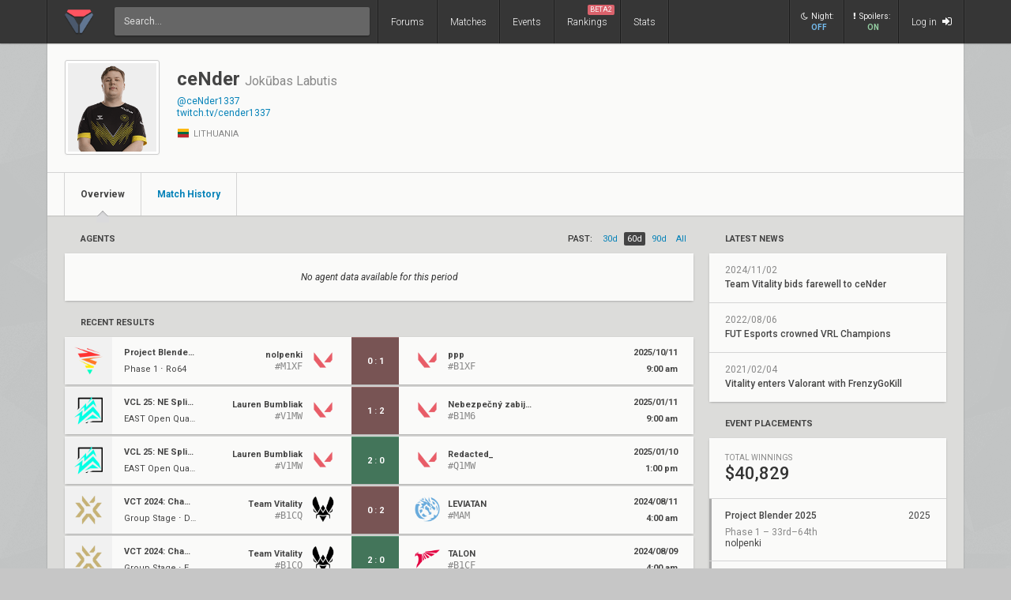

--- FILE ---
content_type: text/html; charset=UTF-8
request_url: https://www.vlr.gg/player/4321/cender
body_size: 7421
content:
<!DOCTYPE html>
<html lang="en" data-theme="light">
	<head>
		<title>
			ceNder: Valorant Player Profile | VLR.gg		</title>

					<meta name="description" content="ceNder (Jokūbas Labutis) Valorant player team history, match results, stats, achievements, and winnings">
				<meta charset="utf-8">

		<meta property="og:title" content="ceNder: Valorant Player Profile | VLR.gg">
		<meta property="og:site_name" content="VLR.gg">

					<meta property="og:description" content="ceNder (Jokūbas Labutis) Valorant player team history, match results, stats, achievements, and winnings">
		
					<meta property="og:image" content="https://owcdn.net/img/65e9ef1367d85.png">
		
					<meta name="twitter:card" content="summary">
		
					<meta name="twitter:site" content="@vlrdotgg">
		
		<meta name="twitter:title" content="ceNder: Valorant Player Profile | VLR.gg">

					<meta name="twitter:description" content="ceNder (Jokūbas Labutis) Valorant player team history, match results, stats, achievements, and winnings">
		
					<meta name="twitter:image" content="https://owcdn.net/img/65e9ef1367d85.png">
				
		<meta name="theme-color" content="#000">
		<meta name="msapplication-navbutton-color" content="#000">
		<meta name="apple-mobile-web-app-status-bar-style" content="#000">

		
		<script>(function(w,d,s,l,i){w[l]=w[l]||[];w[l].push({'gtm.start':
		new Date().getTime(),event:'gtm.js'});var f=d.getElementsByTagName(s)[0],
		j=d.createElement(s),dl=l!='dataLayer'?'&l='+l:'';j.async=true;j.src=
		'https://www.googletagmanager.com/gtm.js?id='+i+dl;f.parentNode.insertBefore(j,f);
		})(window,document,'script','dataLayer','GTM-T4M8D2R7');</script>

		<link rel="preconnect" href="https://fonts.googleapis.com">
		<link rel="preconnect" href="https://fonts.gstatic.com" crossorigin>
		<link href='https://fonts.googleapis.com/css?family=Roboto:400,400italic,300,700,500,900' rel='stylesheet' type='text/css'>

		<link rel="stylesheet" href="/css/base/main.css?v=61" type="text/css">

					
			<meta name="viewport" content="width=device-width, initial-scale=1.0">
			<link rel="stylesheet" href="/css/base/r.css?v=35">
			
				
					
							<link rel="stylesheet" href="/css/base/pages/player.css?v=13">
						
					
							<link rel="stylesheet" href="/css/base/pages/r/player.css?v=5">
						
		
		
				
				
		
					<link rel="icon" type="image/png" href="/img/vlr/logo_lt.png">
		
		
					<link rel="canonical" href="https://www.vlr.gg/player/4321/cender">
		
		<script type="text/javascript">
window['nitroAds'] = window['nitroAds'] || { createAd: function () { window.nitroAds.queue.push(["createAd", arguments]) }, queue: [] };
</script>
<script async src="https://s.nitropay.com/ads-823.js"></script>	</head>

		
	<body data-ctrl="player" class="ui-color-light "><header class="header">
	<nav class="header-inner ">
		<div class="header-shadow"></div>
		<div class="header-div mod-first"></div>
		<a href="/" class="header-logo">
			
							<img class="header-logo-logo" src="/img/vlr/logo_header.png" style="height: 36px;">
					</a>

		<div class="header-div mod-search"></div>
		<div class="header-search">
			<form action="/search/" method="get">
				<input type="search" name="q" spellcheck=false autocomplete=off placeholder="Search...">
			</form>
		</div>

		<div class="header-div mod-forums"></div>
		<a href="/threads" class="header-nav-item mod-forums mod-vlr ">
			Forums
		</a>
		
		<div class="header-div mod-matches"></div>
		<a href="/matches" class="header-nav-item mod-matches mod-vlr ">
			Matches
		</a>

		<div class="header-div mod-events"></div>
		<a href="/events" class="header-nav-item mod-events mod-vlr ">
			Events
		</a>

		<div class="header-div mod-rankings"></div>

		<a href="/rankings" class="header-nav-item mod-rankings mod-vlr ">
			Rankings

							<span style="background: #da626c; position: absolute; top: 6px; right: 6px; display: inline-block; padding: 2px 3px; border-radius: 2px; line-height: 1; height: auto; font-size: 9px; color: #f8f8f8; font-weight: 400;">
				 	BETA2
				</span>
					</a>


					<div class="header-div mod-stats"></div>
			<a href="/stats" class="header-nav-item mod-stats mod-vlr " style="position: relative;">
				Stats
			</a>
				
				
		<div class="header-div"></div>

					<div class="header-nav-item mod-vlr-spacing" style="width: 150px;"></div>
			<div class="header-div mod-vlr-spacing"></div>
		


		<div class="header-switch js-dark-switch ">
			<div style="text-align: center;">
				<div style="margin-bottom: 4px;">
					<i class="fa fa-moon-o"></i>Night:
				</div>
				<span class="on">
					ON
				</span>
				<span class="off">
					OFF
				</span>
			</div>
		</div>

		<div class="header-div mod-switch"></div>

		<div class="header-switch js-spoiler-switch mod-active">
			<div style="text-align: center; ">
				<div style="margin-bottom: 4px;">
					<i class="fa fa-exclamation"></i>Spoilers:
				</div>
				<span class="on">
					ON
				</span>
				<span class="off">
					HIDDEN
				</span>
			</div>
		</div>
		<div class="header-div mod-switch"></div>
		
		
			<a class="header-nav-item mod-login " href="/login">
				Log in
				<i class="fa fa-sign-in"></i>
			</a>

		
		<div class="header-nav-item mod-solo mod-dropdown mod-notlogged">
			<i class="fa fa-bars"></i>
		</div>

		<div class="header-div mod-last"></div>


		<div class="header-menu">
			<div class="header-menu-scroll">

			<a href="/events" class="header-menu-item mod-mobile mod-events">Events</a>
			<a href="/rankings" class="header-menu-item mod-mobile mod-rankings">Rankings</a>
			<a href="/stats" class="header-menu-item mod-mobile mod-stats">Stats</a>
			
						
		

			<div class="header-menu-switch js-dark-switch ">
				Night:
				<span class="on">
					ON
				</span>
				<span class="off">
					OFF
				</span>
			</div>

			<div class="header-menu-switch js-spoiler-switch mod-active">
				Spoilers:
				<span class="on">
					ON
				</span>
				<span class="off">
					HIDDEN
				</span>
			</div>
	

							<a href="/login" class="header-menu-item"><i class="fa fa-sign-in"></i> Log in</a>
						</div>
		</div>
	</nav>
</header>

	<div id="sticky-left-vis"></div>


<div id="float-left-300" class="fl-left-300"></div>
<div id="float-left-160" class="fl-left-160"></div>

<script type="text/javascript">
	window['nitroAds'].createAd('float-left-300', {
	  "refreshLimit": 0,
	  "refreshTime": 30,
	  "renderVisibleOnly": false,
	  "refreshVisibleOnly": true,
	  "sizes": [
	    [
	      "160",
	      "600"
	    ],
	    [
	      "300",
	      "250"
	    ],
	    [
	      "300",
	      "600"
	    ],
	    [
	      "320",
	      "480"
	    ],
	    [
	      "320",
	      "50"
	    ],
	    [
	      "336",
	      "280"
	    ],
	    [
	      "320",
	      "100"
	    ]
	  ],
	  "report": {
	    "enabled": true,
	    "wording": "Report Ad",
	    "position": "bottom-left"
	  },
	  "mediaQuery": '(min-width: 1820px)',
	});
</script>

<script type="text/javascript">
	window['nitroAds'].createAd('float-left-160', {
	  "refreshLimit": 0,
	  "refreshTime": 30,
	  "renderVisibleOnly": false,
	  "refreshVisibleOnly": true,
	  "sizes": [
	    [
	      "160",
	      "600"
	    ]
	  ],
	  "report": {
	    "enabled": true,
	    "wording": "Report Ad",
	    "position": "bottom-left"
	  },
	  "mediaQuery": '(min-width: 1550px) and (max-width: 1819px)',
	});
</script>	
	<div id="sticky-right-vis"></div>

<div id="float-right-300" class="fl-right-300"></div>
<div id="float-right-160" class="fl-right-160"></div>

<script type="text/javascript">
	window['nitroAds'].createAd('float-right-300', {
	  "refreshLimit": 0,
	  "refreshTime": 30,
	  "renderVisibleOnly": false,
	  "refreshVisibleOnly": true,
	  "sizes": [
	    [
	      "160",
	      "600"
	    ],
	    [
	      "300",
	      "250"
	    ],
	    [
	      "300",
	      "600"
	    ],
	    [
	      "320",
	      "480"
	    ],
	    [
	      "320",
	      "50"
	    ],
	    [
	      "336",
	      "280"
	    ],
	    [
	      "320",
	      "100"
	    ]

	  ],
	  "report": {
	    "enabled": true,
	    "wording": "Report Ad",
	    "position": "bottom-left"
	  },
	  "mediaQuery": '(min-width: 1820px)',
	});
</script>
<script type="text/javascript">
	window['nitroAds'].createAd('float-right-160', {
	  "refreshLimit": 0,
	  "refreshTime": 30,
	  "renderVisibleOnly": false,
	  "refreshVisibleOnly": true,
	  "sizes": [
	    [
	      "160",
	      "600"
	    ]
	  ],
	  "report": {
	    "enabled": true,
	    "wording": "Report Ad",
	    "position": "bottom-left"
	  },
	  "mediaQuery": '(min-width: 1550px) and (max-width: 1819px)',
	});
</script>	
	

<div id="wrapper">
	


	
	
			<div class="col-container">
												<div class="col mod-1">

							
						<div class="wf-card mod-header mod-full">
	<div class="player-header">
		<div class="wf-avatar mod-player" style="width: 122px;">
			<div style="">
									<img src="//owcdn.net/img/65e9ef1367d85.png" style="padding: 0; display: block; position: relative; top: 3px; " alt="ceNder">
							</div>
		</div>
		<div>
			<div>
				<h1 class="wf-title" style="margin-top: 10px; display: inline-block;">
			 		ceNder			 	</h1>
			 	<h2 class="player-real-name ge-text-light">Jokūbas Labutis</h2>
		 	</div>
		 	<div>
		 				 	</div>
			
			<div style="margin-top: 8px;">
			</div>

						 	<a style="margin-top: 3px; display: block;" href="https://x.com/ceNder1337" target="_blank">@ceNder1337</a>
		 	
	 			 			<a style="margin-top: 3px; display: block;" href="https://www.twitch.tv/cender1337" target="_blank">twitch.tv/cender1337</a>
	 		
	 			 			<a style="margin-top: 3px; display: block;" href="" target="_blank"></a>
	 		
		 	<div class="ge-text-light" style="font-size: 11px; padding-bottom: 5px; margin-top: 12px;">
								<i class="flag mod-lt" style="vertical-align: -4px;"></i>
				LITHUANIA		 	</div>
		</div>
	</div>
	<div class="wf-nav">
	
		<a class="wf-nav-item mod-first mod-active" href="/player/4321/cender">
			<div class="wf-nav-item-title">
				Overview
			</div>
		</a>

		<a class="wf-nav-item " href="/player/matches/4321/cender">
			<div class="wf-nav-item-title">
				Match History
			</div>
		</a>
	</div>
</div><div class="player-summary-container">
	<div class="player-summary-container-1">
		 


<div style="display: flex; justify-content: space-between;">
	<div class="wf-label mod-large">Agents</div>
	<div class="player-stats-filter">
		<div class="player-stats-filter-label">
			PAST:
		</div>
							<a href="/player/4321/cender/?timespan=30d" class="player-stats-filter-btn " >
					30d				</a>
							<a href="/player/4321/cender/?timespan=60d" class="player-stats-filter-btn mod-active" >
					60d				</a>
							<a href="/player/4321/cender/?timespan=90d" class="player-stats-filter-btn " >
					90d				</a>
							<a href="/player/4321/cender/?timespan=all" class="player-stats-filter-btn " >
					all				</a>
			
	</div>
</div>

<div class="wf-card" style="font-style: italic; text-align: center; height: 60px; line-height: 60px;">
	No agent data available for this period
</div>
		<h2 class="wf-label mod-large">
	Recent Results
</h2>
<div style="margin-bottom: 20px;">
	
			
<div>
	<a href="/570732/ppp-vs-nolpenki-project-blender-2025-ro64" class="wf-card fc-flex m-item">

		
		<div class="fc-flex m-item-thumb">
												<img src="//owcdn.net/img/68d9310c27a40.png">
									</div>

	
		<div class="m-item-event text-of" style="font-size: 11px; padding-left: 15px; padding-right: 15px; flex: 1;">
			
			
			<div style="margin-bottom: 10px; font-weight: 700;" class="text-of">
				Project Blender 25			</div>
			
			
							Phase 1 &sdot;
					
			Ro64 
		</div>	


		
		<div class="m-item-team text-of">

			<span class="m-item-team-name">
				nolpenki			</span>
			<span class="m-item-team-tag">
				nolpenki			</span>
			
											<div class="m-item-team-core ge-text-light" >
					#M1XF				</div>
					</div>
		<div class="m-item-logo">
			<img src="/img/vlr/tmp/vlr.png">
		</div>
		
		
		<div class="m-item-result mod-loss fc-flex " data-match-id="99745">
		
								
													<span>0</span>
							<div>:</div>
							<span>1</span>
										
							<i class="fa fa-caret-down"></i>
			<i class="fa fa-caret-up"></i>
		</div>


		<div>
		</div>

		<div class="m-item-logo mod-right">
			<img src="/img/vlr/tmp/vlr.png">
		</div>

		<!--div style="font-size: 11px; min-width: 0; font-weight: 700; width: 120px;">-->
		<div class="m-item-team text-of mod-right">
			
							<span class="m-item-team-name">
					ppp				</span>
				<span class="m-item-team-tag">
									</span>
				
									<div class="m-item-team-core ge-text-light">
						#B1XF					</div>
				
					</div>

	
			

		
			<div class="m-item-vods">
							</div>
		

		<div class="m-item-date">
			<div>
				2025/10/11			</div>
			9:00 am			
		</div>
	</a>
	</div>
			
<div>
	<a href="/433173/nebezpe-n-zabij-ci-vs-lauren-bumbliak-challengers-league-2025-north-east-split-1-ro32" class="wf-card fc-flex m-item">

		
		<div class="fc-flex m-item-thumb">
												<img src="//owcdn.net/img/678fd5e60056e.png">
									</div>

	
		<div class="m-item-event text-of" style="font-size: 11px; padding-left: 15px; padding-right: 15px; flex: 1;">
			
			
			<div style="margin-bottom: 10px; font-weight: 700;" class="text-of">
				VCL 25: NE Split 1			</div>
			
			
							EAST Open Qualifier &sdot;
					
			Ro32 
		</div>	


		
		<div class="m-item-team text-of">

			<span class="m-item-team-name">
				Lauren Bumbliak			</span>
			<span class="m-item-team-tag">
				Lauren Bumbliak			</span>
			
											<div class="m-item-team-core ge-text-light" >
					#V1MW				</div>
					</div>
		<div class="m-item-logo">
			<img src="/img/vlr/tmp/vlr.png">
		</div>
		
		
		<div class="m-item-result mod-loss fc-flex " data-match-id="83967">
		
								
													<span>1</span>
							<div>:</div>
							<span>2</span>
										
							<i class="fa fa-caret-down"></i>
			<i class="fa fa-caret-up"></i>
		</div>


		<div>
		</div>

		<div class="m-item-logo mod-right">
			<img src="/img/vlr/tmp/vlr.png">
		</div>

		<!--div style="font-size: 11px; min-width: 0; font-weight: 700; width: 120px;">-->
		<div class="m-item-team text-of mod-right">
			
							<span class="m-item-team-name">
					Nebezpečný zabijáci				</span>
				<span class="m-item-team-tag">
									</span>
				
									<div class="m-item-team-core ge-text-light">
						#B1M6					</div>
				
					</div>

	
			

		
			<div class="m-item-vods">
							</div>
		

		<div class="m-item-date">
			<div>
				2025/01/11			</div>
			9:00 am			
		</div>
	</a>
	</div>
			
<div>
	<a href="/433150/redacted-vs-lauren-bumbliak-challengers-league-2025-north-east-split-1-ro64" class="wf-card fc-flex m-item">

		
		<div class="fc-flex m-item-thumb">
												<img src="//owcdn.net/img/678fd5e60056e.png">
									</div>

	
		<div class="m-item-event text-of" style="font-size: 11px; padding-left: 15px; padding-right: 15px; flex: 1;">
			
			
			<div style="margin-bottom: 10px; font-weight: 700;" class="text-of">
				VCL 25: NE Split 1			</div>
			
			
							EAST Open Qualifier &sdot;
					
			Ro64 
		</div>	


		
		<div class="m-item-team text-of">

			<span class="m-item-team-name">
				Lauren Bumbliak			</span>
			<span class="m-item-team-tag">
				Lauren Bumbliak			</span>
			
											<div class="m-item-team-core ge-text-light" >
					#V1MW				</div>
					</div>
		<div class="m-item-logo">
			<img src="/img/vlr/tmp/vlr.png">
		</div>
		
		
		<div class="m-item-result mod-win fc-flex " data-match-id="83944">
		
								
													<span>2</span>
							<div>:</div>
							<span>0</span>
										
							<i class="fa fa-caret-down"></i>
			<i class="fa fa-caret-up"></i>
		</div>


		<div>
		</div>

		<div class="m-item-logo mod-right">
			<img src="/img/vlr/tmp/vlr.png">
		</div>

		<!--div style="font-size: 11px; min-width: 0; font-weight: 700; width: 120px;">-->
		<div class="m-item-team text-of mod-right">
			
							<span class="m-item-team-name">
					Redacted_				</span>
				<span class="m-item-team-tag">
									</span>
				
									<div class="m-item-team-core ge-text-light">
						#Q1MW					</div>
				
					</div>

	
			

		
			<div class="m-item-vods">
							</div>
		

		<div class="m-item-date">
			<div>
				2025/01/10			</div>
			1:00 pm			
		</div>
	</a>
	</div>
			
<div>
	<a href="/378672/leviat-n-vs-team-vitality-valorant-champions-2024-decider-c" class="wf-card fc-flex m-item">

		
		<div class="fc-flex m-item-thumb">
												<img src="//owcdn.net/img/63067806d167d.png">
									</div>

	
		<div class="m-item-event text-of" style="font-size: 11px; padding-left: 15px; padding-right: 15px; flex: 1;">
			
			
			<div style="margin-bottom: 10px; font-weight: 700;" class="text-of">
				VCT 2024: Champions			</div>
			
			
							Group Stage &sdot;
					
			Decider (C) 
		</div>	


		
		<div class="m-item-team text-of">

			<span class="m-item-team-name">
				Team Vitality			</span>
			<span class="m-item-team-tag">
				VIT			</span>
			
											<div class="m-item-team-core ge-text-light" >
					#B1CQ				</div>
					</div>
		<div class="m-item-logo">
			<img src="//owcdn.net/img/6466d79e1ed40.png">
		</div>
		
		
		<div class="m-item-result mod-loss fc-flex " data-match-id="77696">
		
								
													<span>0</span>
							<div>:</div>
							<span>2</span>
										
							<i class="fa fa-caret-down"></i>
			<i class="fa fa-caret-up"></i>
		</div>


		<div>
		</div>

		<div class="m-item-logo mod-right">
			<img src="//owcdn.net/img/61b8888cc3860.png">
		</div>

		<!--div style="font-size: 11px; min-width: 0; font-weight: 700; width: 120px;">-->
		<div class="m-item-team text-of mod-right">
			
							<span class="m-item-team-name">
					LEVIATÁN				</span>
				<span class="m-item-team-tag">
					LEV				</span>
				
									<div class="m-item-team-core ge-text-light">
						#MAM					</div>
				
					</div>

	
			

		
			<div class="m-item-vods">
							</div>
		

		<div class="m-item-date">
			<div>
				2024/08/11			</div>
			4:00 am			
		</div>
	</a>
	</div>
			
<div>
	<a href="/378671/talon-esports-vs-team-vitality-valorant-champions-2024-elim-c" class="wf-card fc-flex m-item">

		
		<div class="fc-flex m-item-thumb">
												<img src="//owcdn.net/img/63067806d167d.png">
									</div>

	
		<div class="m-item-event text-of" style="font-size: 11px; padding-left: 15px; padding-right: 15px; flex: 1;">
			
			
			<div style="margin-bottom: 10px; font-weight: 700;" class="text-of">
				VCT 2024: Champions			</div>
			
			
							Group Stage &sdot;
					
			Elim (C) 
		</div>	


		
		<div class="m-item-team text-of">

			<span class="m-item-team-name">
				Team Vitality			</span>
			<span class="m-item-team-tag">
				VIT			</span>
			
											<div class="m-item-team-core ge-text-light" >
					#B1CQ				</div>
					</div>
		<div class="m-item-logo">
			<img src="//owcdn.net/img/6466d79e1ed40.png">
		</div>
		
		
		<div class="m-item-result mod-win fc-flex " data-match-id="77695">
		
								
													<span>2</span>
							<div>:</div>
							<span>0</span>
										
							<i class="fa fa-caret-down"></i>
			<i class="fa fa-caret-up"></i>
		</div>


		<div>
		</div>

		<div class="m-item-logo mod-right">
			<img src="//owcdn.net/img/6226f3d764e03.png">
		</div>

		<!--div style="font-size: 11px; min-width: 0; font-weight: 700; width: 120px;">-->
		<div class="m-item-team text-of mod-right">
			
							<span class="m-item-team-name">
					TALON				</span>
				<span class="m-item-team-tag">
					TLN				</span>
				
									<div class="m-item-team-core ge-text-light">
						#B1CF					</div>
				
					</div>

	
			

		
			<div class="m-item-vods">
							</div>
		

		<div class="m-item-date">
			<div>
				2024/08/09			</div>
			4:00 am			
		</div>
	</a>
	</div>
	
	

	<div class="wf-more" style="margin-bottom: 20px; margin-top: 12px;">
		<a href="/player/matches/4321/cender">... <span>199</span> more results</a>
	</div>
</div>		
	
	
		<h2 class="wf-label mod-large">
			Past Teams		</h2>
		<div class="wf-card">
							<a class="wf-module-item mod-first" href="/team/17209/lauren-bumbliak" style="display: flex; justify-content: space-between; align-items: center; padding: 15px 20px;">
					<div style="flex: 0 0 32px;">
																					<img src="/img/vlr/tmp/vlr.png" style="width: 40px; height: 40px;">
																		</div>
					<div style="flex: 1; padding-left: 20px; line-height: 1.45;">
						<div style="font-weight: 500;">
							Lauren Bumbliak 
						</div>
						<div class="ge-text-light" style="white-space: nowrap;">
																				</div>
						<div class="ge-text-light" style="white-space: nowrap;">
													</div>
											</div>
				</a>
							<a class="wf-module-item " href="/team/2059/team-vitality" style="display: flex; justify-content: space-between; align-items: center; padding: 15px 20px;">
					<div style="flex: 0 0 32px;">
													<img src="//owcdn.net/img/6466d79e1ed40.png" style="width: 40px; height: 40px;">
											</div>
					<div style="flex: 1; padding-left: 20px; line-height: 1.45;">
						<div style="font-weight: 500;">
							Team Vitality 
						</div>
						<div class="ge-text-light" style="white-space: nowrap;">
																				</div>
						<div class="ge-text-light" style="white-space: nowrap;">
							February 2021 – November 2024						</div>
											</div>
				</a>
							<a class="wf-module-item " href="/team/1189/exile-esports" style="display: flex; justify-content: space-between; align-items: center; padding: 15px 20px;">
					<div style="flex: 0 0 32px;">
													<img src="//owcdn.net/img/5f8e7fea522c7.png" style="width: 40px; height: 40px;">
											</div>
					<div style="flex: 1; padding-left: 20px; line-height: 1.45;">
						<div style="font-weight: 500;">
							eXiLe eSports 
						</div>
						<div class="ge-text-light" style="white-space: nowrap;">
																				</div>
						<div class="ge-text-light" style="white-space: nowrap;">
							October 2020 – January 2021						</div>
											</div>
				</a>
					</div>

		</div>
	<div class="player-summary-container-2">
				
	<h2 class="wf-label mod-large">
		Latest News
	</h2>
	<div class="wf-card">
		
			<a href="/419173/team-vitality-bids-farewell-to-cender" class="wf-module-item mod-first" style="padding: 15px 20px;" title="Team Vitality bids farewell to ceNder">
				<div class="ge-text-light">
					2024/11/02 
				</div>
				<div style="font-weight: 500; margin-top: 4px; line-height: 1.4;">
					Team Vitality bids farewell to ceNder				</div>
			</a>

		
			<a href="/125822/fut-esports-crowned-vrl-champions" class="wf-module-item " style="padding: 15px 20px;" title="FUT Esports crowned VRL Champions">
				<div class="ge-text-light">
					2022/08/06 
				</div>
				<div style="font-weight: 500; margin-top: 4px; line-height: 1.4;">
					FUT Esports crowned VRL Champions				</div>
			</a>

		
			<a href="/8045/vitality-enters-valorant-with-frenzygokill" class="wf-module-item " style="padding: 15px 20px;" title="Vitality enters Valorant with FrenzyGoKill">
				<div class="ge-text-light">
					2021/02/04 
				</div>
				<div style="font-weight: 500; margin-top: 4px; line-height: 1.4;">
					Vitality enters Valorant with FrenzyGoKill				</div>
			</a>

			</div>

		<h2 class="wf-label mod-large">
	Event Placements
</h2>
<div class="wf-card">
	<div style="padding: 20px;">
		<div class="wf-module-label">
			Total Winnings
		</div>
		<span style="font-size: 22px; font-weight: 500;">$40,829</span>
	</div>
			<a class="wf-module-item player-event-item mod-striped_redyellow " href="/event/2660/project-blender-2025">
			<div style="flex: 1;">
				<div class="text-of" style="font-weight: 500; margin-bottom: 8px; width: 205px;">
					Project Blender 2025 
				</div>

									<div style="margin-top: 5px; line-height: 1.2;">
						<span class="ge-text-light">
													Phase 1 &ndash;
																			33rd–64th												</span>
						<br>
						
						nolpenki
					</div>
							</div>
			<div>
				2025 
			</div>
		</a>
			<a class="wf-module-item player-event-item mod-striped_purple " href="/event/2097/valorant-champions-2024">
			<div style="flex: 1;">
				<div class="text-of" style="font-weight: 500; margin-bottom: 8px; width: 205px;">
					Valorant Champions 2024 
				</div>

									<div style="margin-top: 5px; line-height: 1.2;">
						<span class="ge-text-light">
													Group Stage &ndash;
																			9th–12th												</span>
						<br>
													<span style="font-weight: 700;">$6,000</span>
						
						Team Vitality
					</div>
							</div>
			<div>
				2024 
			</div>
		</a>
			<a class="wf-module-item player-event-item mod-striped_purple " href="/event/2094/champions-tour-2024-emea-stage-2">
			<div style="flex: 1;">
				<div class="text-of" style="font-weight: 500; margin-bottom: 8px; width: 205px;">
					Champions Tour 2024: EMEA Stage 2 
				</div>

									<div style="margin-top: 5px; line-height: 1.2;">
						<span class="ge-text-light">
													Playoffs &ndash;
																			2nd												</span>
						<br>
													<span style="font-weight: 700;">$13,000</span>
						
						Team Vitality
					</div>
							</div>
			<div>
				2024 
			</div>
		</a>
			<a class="wf-module-item player-event-item mod-striped_purple " href="/event/1998/champions-tour-2024-emea-stage-1">
			<div style="flex: 1;">
				<div class="text-of" style="font-weight: 500; margin-bottom: 8px; width: 205px;">
					Champions Tour 2024: EMEA Stage 1 
				</div>

									<div style="margin-top: 5px; line-height: 1.2;">
						<span class="ge-text-light">
													Regular Season &ndash;
																			9th–10th												</span>
						<br>
						
						Team Vitality
					</div>
							</div>
			<div>
				2024 
			</div>
		</a>
			<a class="wf-module-item player-event-item mod-striped_purple " href="/event/1925/champions-tour-2024-emea-kickoff">
			<div style="flex: 1;">
				<div class="text-of" style="font-weight: 500; margin-bottom: 8px; width: 205px;">
					Champions Tour 2024: EMEA Kickoff 
				</div>

									<div style="margin-top: 5px; line-height: 1.2;">
						<span class="ge-text-light">
													Play-In Stage &ndash;
																			2nd												</span>
						<br>
						
						Team Vitality
					</div>
									<div style="margin-top: 5px; line-height: 1.2;">
						<span class="ge-text-light">
													Group Stage &ndash;
																			4th–6th												</span>
						<br>
						
						Team Vitality
					</div>
							</div>
			<div>
				2024 
			</div>
		</a>
			<a class="wf-module-item player-event-item mod-striped_redyellow " href="/event/1911/convergence-2023">
			<div style="flex: 1;">
				<div class="text-of" style="font-weight: 500; margin-bottom: 8px; width: 205px;">
					Convergence 2023 
				</div>

									<div style="margin-top: 5px; line-height: 1.2;">
						<span class="ge-text-light">
													Main Event &ndash;
																			2nd												</span>
						<br>
													<span style="font-weight: 700;">$3,000</span>
						
						Team Vitality
					</div>
							</div>
			<div>
				2023 
			</div>
		</a>
			<a class="wf-module-item player-event-item mod-red " href="/event/1190/champions-tour-2023-emea-league">
			<div style="flex: 1;">
				<div class="text-of" style="font-weight: 500; margin-bottom: 8px; width: 205px;">
					Champions Tour 2023: EMEA League 
				</div>

									<div style="margin-top: 5px; line-height: 1.2;">
						<span class="ge-text-light">
													Playoffs &ndash;
																			5th–6th												</span>
						<br>
													<span style="font-weight: 700;">$2,000</span>
						
						Team Vitality
					</div>
									<div style="margin-top: 5px; line-height: 1.2;">
						<span class="ge-text-light">
													Regular Season &ndash;
																			6th												</span>
						<br>
						
						Team Vitality
					</div>
							</div>
			<div>
				2023 
			</div>
		</a>
			<a class="wf-module-item player-event-item mod-striped_purple " href="/event/1188/champions-tour-2023-lock-in-s-o-paulo">
			<div style="flex: 1;">
				<div class="text-of" style="font-weight: 500; margin-bottom: 8px; width: 205px;">
					Champions Tour 2023: LOCK//IN São Paulo 
				</div>

									<div style="margin-top: 5px; line-height: 1.2;">
						<span class="ge-text-light">
													Bracket Stage &ndash;
																			9th–16th												</span>
						<br>
													<span style="font-weight: 700;">$2,000</span>
						
						Team Vitality
					</div>
							</div>
			<div>
				2023 
			</div>
		</a>
			<a class="wf-module-item player-event-item mod-striped_redyellow " href="/event/1169/red-bull-home-ground-3">
			<div style="flex: 1;">
				<div class="text-of" style="font-weight: 500; margin-bottom: 8px; width: 205px;">
					Red Bull Home Ground #3 
				</div>

									<div style="margin-top: 5px; line-height: 1.2;">
						<span class="ge-text-light">
													Main Event &ndash;
																			3rd–4th												</span>
						<br>
													<span style="font-weight: 700;">$2,000</span>
						
						Team Vitality
					</div>
							</div>
			<div>
				2022 
			</div>
		</a>
			<a class="wf-module-item player-event-item mod-red " href="/event/1247/g-loot-valorant-clash">
			<div style="flex: 1;">
				<div class="text-of" style="font-weight: 500; margin-bottom: 8px; width: 205px;">
					G-Loot VALORANT Clash 
				</div>

									<div style="margin-top: 5px; line-height: 1.2;">
						<span class="ge-text-light">
													Grand Finals &ndash;
																			3rd–4th												</span>
						<br>
													<span style="font-weight: 700;">$1,200</span>
						
						Team Vitality
					</div>
							</div>
			<div>
				2022 
			</div>
		</a>
			<a class="wf-module-item player-event-item mod-purple " href="/event/1101/valorant-regional-leagues-2022-finals">
			<div style="flex: 1;">
				<div class="text-of" style="font-weight: 500; margin-bottom: 8px; width: 205px;">
					Valorant Regional Leagues 2022: Finals 
				</div>

									<div style="margin-top: 5px; line-height: 1.2;">
						<span class="ge-text-light">
													Playoffs &ndash;
																			2nd												</span>
						<br>
													<span style="font-weight: 700;">$7,144</span>
						
						Team Vitality
					</div>
							</div>
			<div>
				2022 
			</div>
		</a>
			<a class="wf-module-item player-event-item mod-purple " href="/event/986/valorant-regional-league-france-revolution-stage-2">
			<div style="flex: 1;">
				<div class="text-of" style="font-weight: 500; margin-bottom: 8px; width: 205px;">
					Valorant Regional League France: Revolution - Stage 2 
				</div>

									<div style="margin-top: 5px; line-height: 1.2;">
						<span class="ge-text-light">
													Playoffs &ndash;
																			1st												</span>
						<br>
						
						Team Vitality
					</div>
							</div>
			<div>
				2022 
			</div>
		</a>
			<a class="wf-module-item player-event-item mod-purple " href="/event/875/valorant-regional-league-france-revolution">
			<div style="flex: 1;">
				<div class="text-of" style="font-weight: 500; margin-bottom: 8px; width: 205px;">
					Valorant Regional League France: Revolution 
				</div>

									<div style="margin-top: 5px; line-height: 1.2;">
						<span class="ge-text-light">
													Season &ndash;
																			5th												</span>
						<br>
						
						Team Vitality
					</div>
							</div>
			<div>
				2022 
			</div>
		</a>
			<a class="wf-module-item player-event-item mod-green " href="/event/795/champions-tour-europe-stage-1-challengers-2">
			<div style="flex: 1;">
				<div class="text-of" style="font-weight: 500; margin-bottom: 8px; width: 205px;">
					Champions Tour Europe Stage 1: Challengers 2 
				</div>

									<div style="margin-top: 5px; line-height: 1.2;">
						<span class="ge-text-light">
													Closed Qualifier &ndash;
																			4th												</span>
						<br>
						
						Team Vitality
					</div>
							</div>
			<div>
				2022 
			</div>
		</a>
			<a class="wf-module-item player-event-item mod-blue " href="/event/792/champions-tour-europe-stage-1-challengers-1">
			<div style="flex: 1;">
				<div class="text-of" style="font-weight: 500; margin-bottom: 8px; width: 205px;">
					Champions Tour Europe Stage 1: Challengers 1 
				</div>

									<div style="margin-top: 5px; line-height: 1.2;">
						<span class="ge-text-light">
													Closed Qualifier &ndash;
																			3rd												</span>
						<br>
						
						Team Vitality
					</div>
							</div>
			<div>
				2022 
			</div>
		</a>
			<a class="wf-module-item player-event-item mod- " href="/event/460/valorant-open-tour-france-main-event">
			<div style="flex: 1;">
				<div class="text-of" style="font-weight: 500; margin-bottom: 8px; width: 205px;">
					Valorant Open Tour France: Main Event 
				</div>

									<div style="margin-top: 5px; line-height: 1.2;">
						<span class="ge-text-light">
													Main Event &ndash;
																			1st												</span>
						<br>
													<span style="font-weight: 700;">$1,923</span>
						
						Team Vitality
					</div>
							</div>
			<div>
				2021 
			</div>
		</a>
			<a class="wf-module-item player-event-item mod-blue " href="/event/544/champions-tour-europe-stage-3-challengers-2">
			<div style="flex: 1;">
				<div class="text-of" style="font-weight: 500; margin-bottom: 8px; width: 205px;">
					Champions Tour Europe Stage 3: Challengers 2 
				</div>

									<div style="margin-top: 5px; line-height: 1.2;">
						<span class="ge-text-light">
													Main Event &ndash;
																			7th–8th												</span>
						<br>
						
						Team Vitality
					</div>
							</div>
			<div>
				2021 
			</div>
		</a>
			<a class="wf-module-item player-event-item mod-red " href="/event/461/valorant-open-tour-france-spring-qualifier">
			<div style="flex: 1;">
				<div class="text-of" style="font-weight: 500; margin-bottom: 8px; width: 205px;">
					Valorant Open Tour France: Spring Qualifier 
				</div>

									<div style="margin-top: 5px; line-height: 1.2;">
						<span class="ge-text-light">
													Tournament &ndash;
																			3rd												</span>
						<br>
													<span style="font-weight: 700;">$361</span>
						
						Team Vitality
					</div>
							</div>
			<div>
				2021 
			</div>
		</a>
			<a class="wf-module-item player-event-item mod-blue " href="/event/375/champions-tour-europe-stage-2-challengers-2">
			<div style="flex: 1;">
				<div class="text-of" style="font-weight: 500; margin-bottom: 8px; width: 205px;">
					Champions Tour Europe Stage 2: Challengers 2 
				</div>

									<div style="margin-top: 5px; line-height: 1.2;">
						<span class="ge-text-light">
													Main Event &ndash;
																			3rd–4th												</span>
						<br>
													<span style="font-weight: 700;">$1,189</span>
						
						Team Vitality
					</div>
							</div>
			<div>
				2021 
			</div>
		</a>
			<a class="wf-module-item player-event-item mod-blue " href="/event/374/champions-tour-europe-stage-2-challengers-1">
			<div style="flex: 1;">
				<div class="text-of" style="font-weight: 500; margin-bottom: 8px; width: 205px;">
					Champions Tour Europe Stage 2: Challengers 1 
				</div>

									<div style="margin-top: 5px; line-height: 1.2;">
						<span class="ge-text-light">
													Main Event &ndash;
																			5th–8th												</span>
						<br>
						
						Team Vitality
					</div>
							</div>
			<div>
				2021 
			</div>
		</a>
			<a class="wf-module-item player-event-item mod- " href="/event/335/epic32-online">
			<div style="flex: 1;">
				<div class="text-of" style="font-weight: 500; margin-bottom: 8px; width: 205px;">
					epic32 Online 
				</div>

									<div style="margin-top: 5px; line-height: 1.2;">
						<span class="ge-text-light">
													Playoffs &ndash;
																			3rd												</span>
						<br>
													<span style="font-weight: 700;">$126</span>
						
						Team Vitality
					</div>
							</div>
			<div>
				2021 
			</div>
		</a>
			<a class="wf-module-item player-event-item mod-blue " href="/event/290/champions-tour-europe-stage-1-challengers-1">
			<div style="flex: 1;">
				<div class="text-of" style="font-weight: 500; margin-bottom: 8px; width: 205px;">
					Champions Tour Europe Stage 1: Challengers 1 
				</div>

									<div style="margin-top: 5px; line-height: 1.2;">
						<span class="ge-text-light">
													Qualifier Playoffs &ndash;
																			9th–16th												</span>
						<br>
						
						Team Vitality
					</div>
							</div>
			<div>
				2021 
			</div>
		</a>
			<a class="wf-module-item player-event-item mod-red " href="/event/289/red-bull-home-ground">
			<div style="flex: 1;">
				<div class="text-of" style="font-weight: 500; margin-bottom: 8px; width: 205px;">
					Red Bull Home Ground 
				</div>

									<div style="margin-top: 5px; line-height: 1.2;">
						<span class="ge-text-light">
													Main Event &ndash;
																			5th–8th												</span>
						<br>
													<span style="font-weight: 700;">$274</span>
						
						FrenzyGoKill
					</div>
							</div>
			<div>
				2021 
			</div>
		</a>
			<a class="wf-module-item player-event-item mod-blue " href="/event/196/first-strike-europe">
			<div style="flex: 1;">
				<div class="text-of" style="font-weight: 500; margin-bottom: 8px; width: 205px;">
					First Strike: Europe 
				</div>

									<div style="margin-top: 5px; line-height: 1.2;">
						<span class="ge-text-light">
													Qualifier C &ndash;
																			1st–16th												</span>
						<br>
						
						eXiLe eSports
					</div>
							</div>
			<div>
				2020 
			</div>
		</a>
			<a class="wf-module-item player-event-item mod- " href="/event/202/lvp-genesis-cup-visi-n">
			<div style="flex: 1;">
				<div class="text-of" style="font-weight: 500; margin-bottom: 8px; width: 205px;">
					LVP Genesis Cup Visión 
				</div>

									<div style="margin-top: 5px; line-height: 1.2;">
						<span class="ge-text-light">
													Main Event &ndash;
																			3rd–4th												</span>
						<br>
													<span style="font-weight: 700;">$117</span>
						
						eXiLe eSports
					</div>
							</div>
			<div>
				2020 
			</div>
		</a>
			<a class="wf-module-item player-event-item mod- " href="/event/205/kingdom-calling">
			<div style="flex: 1;">
				<div class="text-of" style="font-weight: 500; margin-bottom: 8px; width: 205px;">
					Kingdom Calling 
				</div>

									<div style="margin-top: 5px; line-height: 1.2;">
						<span class="ge-text-light">
													Main Event &ndash;
																			1st												</span>
						<br>
													<span style="font-weight: 700;">$238</span>
						
						eXiLe eSports
					</div>
							</div>
			<div>
				2020 
			</div>
		</a>
			<a class="wf-module-item player-event-item mod-orange " href="/event/178/lvp-genesis-cup-viento">
			<div style="flex: 1;">
				<div class="text-of" style="font-weight: 500; margin-bottom: 8px; width: 205px;">
					LVP Genesis Cup Viento 
				</div>

									<div style="margin-top: 5px; line-height: 1.2;">
						<span class="ge-text-light">
													Main Event &ndash;
																			7th–8th												</span>
						<br>
						
						alltheRAGE
					</div>
							</div>
			<div>
				2020 
			</div>
		</a>
			<a class="wf-module-item player-event-item mod-blue " href="/event/200/drop-the-spike">
			<div style="flex: 1;">
				<div class="text-of" style="font-weight: 500; margin-bottom: 8px; width: 205px;">
					Drop the Spike 
				</div>

									<div style="margin-top: 5px; line-height: 1.2;">
						<span class="ge-text-light">
													#5 &ndash;
																			1st												</span>
						<br>
													<span style="font-weight: 700;">$118</span>
						
						alltheRAGE
					</div>
							</div>
			<div>
				2020 
			</div>
		</a>
			<a class="wf-module-item player-event-item mod- " href="/event/161/a1-esports-league">
			<div style="flex: 1;">
				<div class="text-of" style="font-weight: 500; margin-bottom: 8px; width: 205px;">
					A1 eSports League 
				</div>

									<div style="margin-top: 5px; line-height: 1.2;">
						<span class="ge-text-light">
													Main Event &ndash;
																			2nd												</span>
						<br>
													<span style="font-weight: 700;">$141</span>
						
						alltheRAGE
					</div>
							</div>
			<div>
				2020 
			</div>
		</a>
	</div>	</div>
</div>					</div>
																																																																	</div>
			
		
			
	<div class="media-vw">
	</div>
</div>
<script>
	window['nitroAds'].createAd('anchor-mobile-bottom_stake-cs2', {
	  "refreshLimit": 0,
	  "refreshTime": 30,
	  "format": "anchor",
	  "anchor": "bottom",
	  "anchorClose": true,
	  "anchorPersistClose": true,
	  "report": {
	    "enabled": true,
	    "icon": true,
	    "wording": "Report Ad",
	    "position": "top-right"
	  },
	  "mediaQuery": "(min-width: 320px) and (max-width: 767px)"
	});
</script>
<div id="anchor-mobile-bottom_stake-cs2" class="anc-mobile-bottom"></div>

<script>
window['nitroAds'].createAd('nitro-video', {
  "refreshTime": 30,
  "format": "floating",
  "report": {
    "enabled": true,
    "icon": true,
    "wording": "Report Ad",
    "position": "top-left"
  },
  "mediaQuery": "(min-width: 1840px)"
});
</script>

<div class="footer">
	<div class="footer-inner">
		<div class="header-div mod-first"></div>

			<a href="mailto:community@VLR.gg" class="contact">Contact</a>
			<div class="sdot">&bull;</div>
			<a href="/privacy" class="privacy">Privacy</a>
			<div class="sdot">&bull;</div>
			<a href="/terms" class="privacy" style="margin-right: 20px;">Terms</a>

			<style>
				#ncmp-consent-link {
					text-align: right;
				}
				#ncmp-consent-link button {
					background: none;
					border: 0;
					color: #f4f4f4;
					padding: 4px 0;
					border-bottom: 1px dotted #666;
					margin-top: 1px;
					font-style: italic;
					text-transform: capitalize;

				}
			</style>
			<div id="ncmp-consent-link" style=""></div>
	
			<div class="find-txt">
				Find us on:
			</div>
			
							<a href="https://twitter.com/vlrdotgg" target="_blank" class="social mod-twitter">
					<i class="fa fa-twitter mod-twitter"></i>Twitter
				</a>
						
							<a href="https://discord.com/invite/VLR" target="_blank" class="social mod-discord">
					<img src="/img/icons/social/discord.svg" class="mod-discord">Discord
				</a>
			
		<div class="header-div mod-last"></div>
	</div>	
</div>	<script src="/js/common/vendor/jquery.min.js"></script>
<script src="/js/common/main.min.js?v=82"></script>

	<a id="bottom"></a>
</body>
</html>